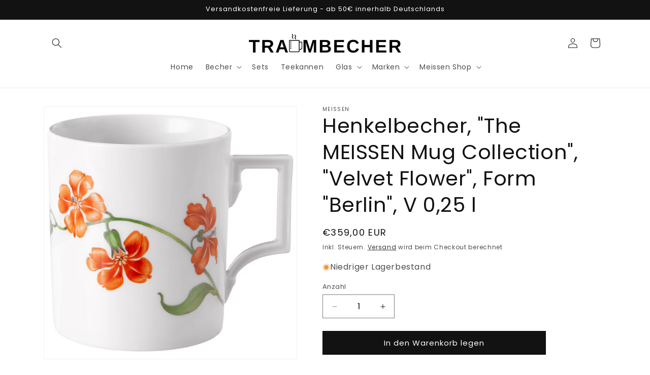

--- FILE ---
content_type: application/javascript; charset=utf-8
request_url: https://cs.complianz.io/cookie-solution/confs/js/28460567.js
body_size: -173
content:
_cmplc.csRC = { consApiKey: 'J2Qz7RlhubxeK3CJFgGNBPapU0zAb2nM', brand: 'Complianz', publicId: 'f22408eb-721a-4f34-bd36-c717b73502dc', floatingGroup: false };
_cmplc.csEnabled = true;
_cmplc.csPurposes = [1,3,5];
_cmplc.cpUpd = 1765963153;
_cmplc.csFeatures = {"geolocation_setting":true,"compliance_solution_white_labeling":1,"rejection_recovery":false,"full_customization":true,"multiple_languages":true,"mobile_app_integration":false};
_cmplc.csT = null;
_cmplc.googleConsentModeV2 = true;
_cmplc.totalNumberOfProviders = 9;
